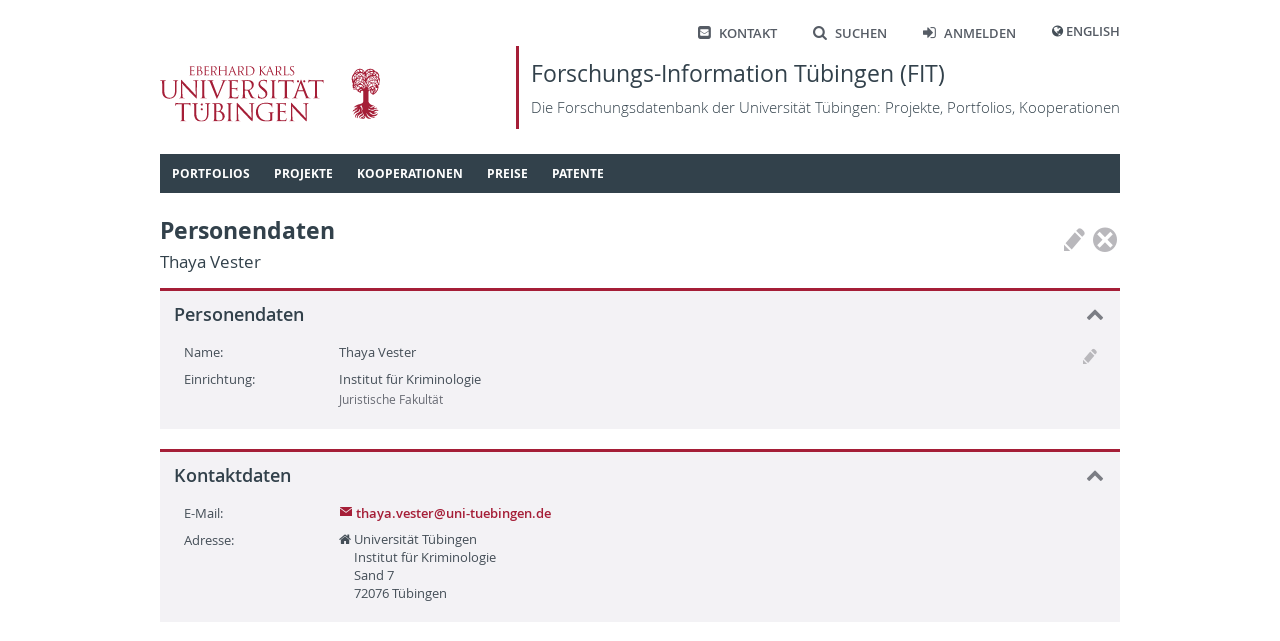

--- FILE ---
content_type: text/html; charset=utf-8
request_url: https://fit.uni-tuebingen.de/InternPerson/Details?id=2370
body_size: 9380
content:
 
<!doctype html>
<html lang="de">
<head>
    <meta http-equiv="Content-Type" content="text/html; charset=UTF-8">
    <meta http-equiv="X-UA-Compatible" content="IE=edge">
    <meta charset="utf-8" />
    <title>
FIT - 
    Personendaten
    </title>
    <link rel="shortcut icon" href="/images/fit_logo_2.svg" />
    <!-- Common CSS and scripts -->
    <link rel="stylesheet" href="/css/jQuery.min.css" />
    <link rel="stylesheet" href="/css/base.min.css" />
    <script src="/lib/jquery/jquery.min.js"></script>
    <script src="/lib/jqueryui/jquery-ui.min.js"></script>
    <script src="/lib/jquery-validate/jquery.validate.min.js"></script>
    <script src="/lib/jquery-validation-unobtrusive/jquery.validate.unobtrusive.min.js"></script>
    <script src="/lib/jquery-ajax-unobtrusive/jquery.unobtrusive-ajax.min.js"></script>
    <script src="/js/base.min.js"></script>
    <!-- Additional scripts and CSS added by views -->
    
    
</head>
<body>
    <header class="page container">
        <nav class="shortcutMenu" aria-label="Shortcut menu">
            <ul>
                <li><a href="/Home/Contact"><span class="ut-icon-mail-squared"></span>Kontakt</a></li>
                <li><a href="/Search"><span class="ut-icon-search"></span>Suchen</a></li>
                <li>
                        <a href="/Account/Login"><span class="ut-icon-login"></span>Anmelden</a>
                </li>
                <li>
                    <span class="ut-icon-globe"></span>
                        <a href="/Home/SetCulture?lang=en">English</a>
                </li>
            </ul>
        </nav>
        <div class="banner">
            <a href="https://www.uni-tuebingen.de">
                <img class="fullLogo" src='/images/UT_WBMW_Rot_RGB.svg' alt="Logo Universität Tübingen" />
                <img class="smallLogo" src='/images/UT_BM_Rot_RGB.svg' alt="Logo Universität Tübingen" />
            </a>
            <a class="title" href="/Home/Home">
                <h1>Forschungs-Information Tübingen (FIT) </h1>
                <p>Die Forschungsdatenbank der Universit&#xE4;t T&#xFC;bingen: Projekte, Portfolios, Kooperationen</p>
            </a>
        </div>
        <nav id="topNav" aria-label="Content">
            

<ol class="sf-menu">

        <li class="menu-separator">
            <span class="submenuTitle">Portfolios</span>
            <ol>
                    
    <li class="menu-separator">
        <a href="/Portfolio/IndexByName">Index nach Name</a>
    </li>



            </ol>
        </li>



        <li class="menu-separator">
            <span class="submenuTitle">Projekte</span>
            <ol>
                    
    <li >
        <a href="/Project/IndexByYear">Index nach Jahr</a>
    </li>



                    
    <li >
        <a href="/Project/IndexByTitle">Index nach Titel</a>
    </li>



                    
    <li class="menu-separator">
        <a href="/Project/IndexByManager">Index nach Leiter/in</a>
    </li>



            </ol>
        </li>



        <li class="menu-separator">
            <span class="submenuTitle">Kooperationen</span>
            <ol>
                    
    <li >
        <a href="/Map/PersonPartnersByCountry">L&#xE4;nderindex: T&#xFC;binger - externe Partner</a>
    </li>



                    
    <li class="menu-separator">
        <a href="/Map/OLMapPage">Karte der Kooperationspartner</a>
    </li>



            </ol>
        </li>



        <li class="menu-separator">
            <span class="submenuTitle">Preise</span>
            <ol>
                    
    <li >
        <a href="/Award/IndexByTitle">Index nach Titel</a>
    </li>



                    
    <li class="menu-separator">
        <a href="/Award/IndexByRecipient">Index nach Empf&#xE4;nger</a>
    </li>



            </ol>
        </li>



        <li class="menu-separator">
            <span class="submenuTitle">Patente</span>
            <ol>
                    
    <li >
        <a href="/Patent/IndexByYear">Index nach Jahr</a>
    </li>



                    
    <li class="menu-separator">
        <a href="/Patent/IndexByInventor">Index nach Erfinder</a>
    </li>



            </ol>
        </li>


</ol>

<script type="text/javascript">
    $(document).ready(function () {
        $('ol.sf-menu').superfish({
            delay: 300,
            animation: { height: 'show' },
            speed: 'fast',
            autoArrows: false,
            dropShadows: false
        });
    }); 
</script>
        </nav>
    </header>
    <div id="main" class="container">
        <div id="content">
            


<div class="pageButtonContainer rightTop">
    

<div class="actionIcons">
            <button class="icon disabled" title="Bearbeiten" type="button">
                <span class="icon-Pen"></span>
            </button>
            <button class="icon disabled" title="L&#xF6;schen" type="button">
                <span class="icon-CircleDelete"></span>
            </button>
</div>


</div>

<H1>Personendaten<span class='secondary'>Thaya Vester</span></H1>

<div id="5fb1b8e7-41d3-4548-8e73-cb0b89f87e5d" class="contentBlock"><h2>Personendaten<span class="toggle collapse" id="cbIcon_5fb1b8e7-41d3-4548-8e73-cb0b89f87e5d" onClick="cbToggleContent(&#x27;cbContent_5fb1b8e7-41d3-4548-8e73-cb0b89f87e5d&#x27;, &#x27;cbIcon_5fb1b8e7-41d3-4548-8e73-cb0b89f87e5d&#x27;)" /></h2><div class="actualContent" id="cbContent_5fb1b8e7-41d3-4548-8e73-cb0b89f87e5d">
    

<div class="dataWithPhoto">
    <div class="labeledFields">
        <div class="row">
		    <div class="label">Name:</div>
		    <div class="fields">Thaya Vester</div>
	    </div>
        <div class="row">
		    <div class="label">
Einrichtung:            </div>
		    <div class="fields">
                

    <div class="compactList">
            <div class="item">
                <div class="labels">
                    <div class="level1">
                        <span class="unlinked" lang=de>Institut f&#xFC;r Kriminologie</span>
                    </div>
                            <div class="level2">Juristische Fakult&#xE4;t</div>
                </div>
            </div>
    </div>


            </div>
	    </div>
    </div>
    <div class="actionIcons">
        

<div class="actionIcons">
            <button class="icon disabled" title="Bearbeiten" type="button">
                <span class="icon-Pen"></span>
            </button>
</div>


    </div>
</div>

</div></div>

<div id="b128699e-7f78-41f9-91e7-98c05a822216" class="contentBlock"><h2>Kontaktdaten<span class="toggle collapse" id="cbIcon_b128699e-7f78-41f9-91e7-98c05a822216" onClick="cbToggleContent(&#x27;cbContent_b128699e-7f78-41f9-91e7-98c05a822216&#x27;, &#x27;cbIcon_b128699e-7f78-41f9-91e7-98c05a822216&#x27;)" /></h2><div class="actualContent" id="cbContent_b128699e-7f78-41f9-91e7-98c05a822216">
    

<div class="labeledFields">
        <div class="row">
            <div class="label">E-Mail:</div>
            <div class="fields"><a href="mailto:thaya.vester@uni-tuebingen.de"><span class='icon-Mail'></span> thaya.vester@uni-tuebingen.de</a></div>
        </div>
        <div class="row">
            <div class="label">Adresse:</div>
            <div class="fields">
                <table class="addressesWithIcons">
                        <tr>
                            <td><span class="ut-icon-home"></span>&nbsp;</td>
                            <td>

<span>Universit&#xE4;t T&#xFC;bingen</span><br />
<span>Institut f&#xFC;r Kriminologie</span><br />
<span>Sand 7</span><br />
<span>72076 T&#xFC;bingen</span><br />
</td>
                        </tr>
                </table>
            </div>
        </div>
</div>



</div></div>

        </div>
        <div id="sideHelp">
            <div class="shHeader">
                Hilfe
                <span class="icon-Delete" style="font-size: 95%; margin-top: 1px;" onclick="$('#sideHelp').hide();"></span>
            </div>
            <div class="shContent">
                
            </div>
            <script>
                $(function () {
                    $("#sideHelpAccordion").accordion({
                        heightStyle: "content",
                        collapsible: true
                    });
                });
                $("#sideHelp").draggable();
            </script>
        </div>
    </div>

    <footer>
        <div class="container">
            <div id="footerLeft">
                © 2026 Eberhard Karls Universität Tübingen, Tübingen
            </div>
            <div id="footerRight">
                <a href="https://uni-tuebingen.de/meta/impressum/">Impressum</a>
                <a href="https://uni-tuebingen.de/meta/datenschutzerklaerung/">Datenschutzerkl&#xE4;rung</a>
            </div>
        </div>
    </footer>

    <div id="dcDialog" title="Sind Sie sicher?">
        <div>
            <div class="dcIcon"><span class="icon-CircleDelete red"></span></div>
            <div class="dcText">
                <p id="dcTypeName"></p>
                <p id="dcTitle"></p>
                <p>wird permanent gel&#xF6;scht. Dies kann nicht r&#xFC;ckg&#xE4;ngig gemacht werden.</p>
            </div>
        </div>
    </div>
</body>
</html>